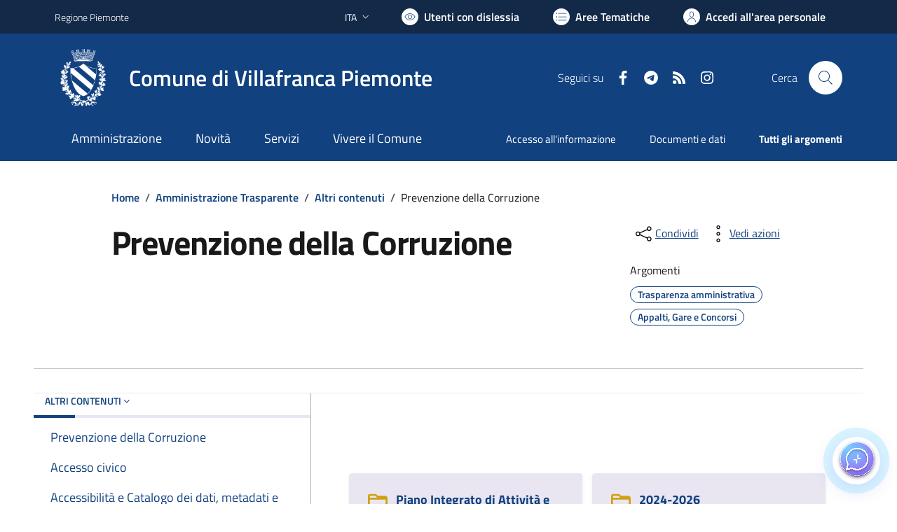

--- FILE ---
content_type: text/html; charset=utf-8
request_url: https://comune.villafrancapiemonte.to.it/services/v1/ashx_master/carica_random_ricerca.ashx
body_size: 273
content:

						<li role='listitem'>
							<a href='/servizi/faq/116/IMU-3a-calcolare-l-27imposta-e-informarsi-sulle-aliquote'>
								IMU: calcolare l'imposta e informarsi sulle aliquote
							</a>
						</li>
						<li role='listitem'>
							<a href='/servizi/faq/112/Sportello-Unico-per-l-27Edilizia--SUE-'>
								Sportello Unico per l'Edilizia (SUE)
							</a>
						</li>
						<li role='listitem'>
							<a href='/servizi/faq/104/Cambio-di-residenza'>
								Cambio di residenza
							</a>
						</li>
						<li role='listitem'>
							<a href='/servizi/faq/96/Presentare-la-dichiarazione-sostitutiva-atto-di-notoriet-c3-a0'>
								Presentare la dichiarazione sostitutiva atto di notorietà
							</a>
						</li>